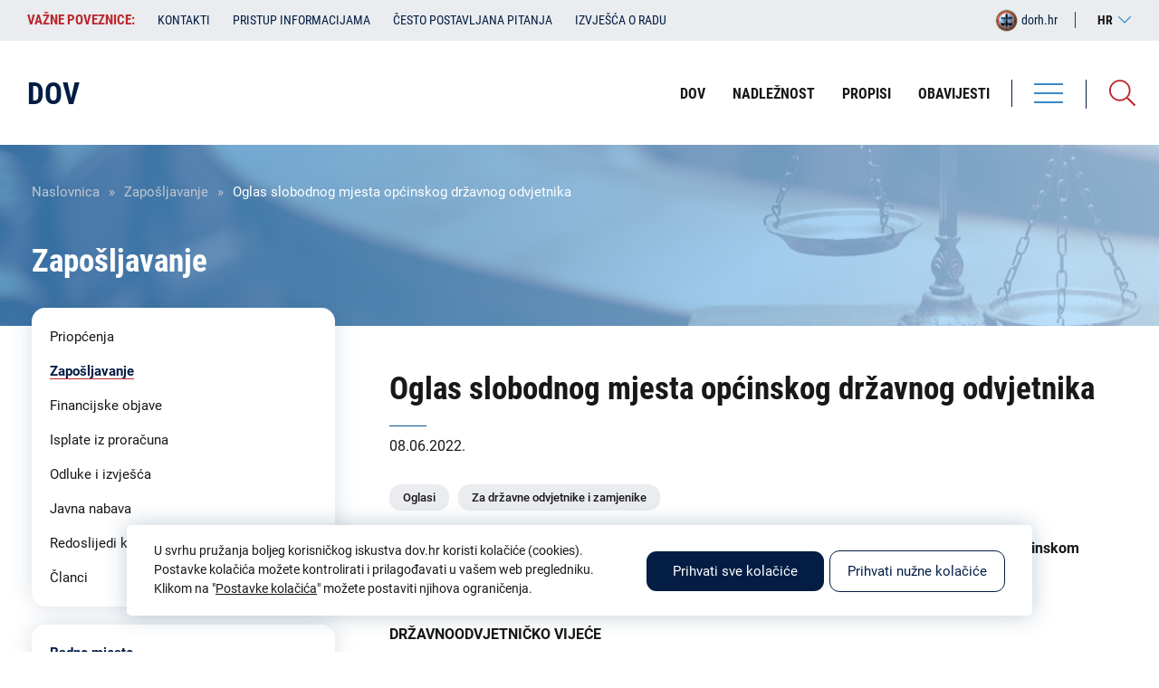

--- FILE ---
content_type: text/html; charset=UTF-8
request_url: https://dov.hr/hr/zaposljavanje/oglas-slobodnog-mjesta-opcinskog-drzavnog-odvjetnika-2
body_size: 31320
content:
<!DOCTYPE html><html lang="hr" dir="ltr"><head><meta charset="utf-8" /><meta name="description" content="         REPUBLIKA HRVATSKA DRŽAVNOODVJETNIČKO VIJEĆE Broj: DOV-7/2022-22 Zagreb, 02. lipnja 2022.  Državnoodvjetničko vijeće na temelju članka 73. stavka 1. u svezi sa člankom 41. stavkom 1. Zakona o Državnoodvjetničkom vijeću („Narodne novine“ broj 67/2018 i 126/19), objavljuje O  G  L  A  S slobodnog mjesta državnih odvjetnika" /><link rel="canonical" href="https://dov.hr/hr/zaposljavanje/oglas-slobodnog-mjesta-opcinskog-drzavnog-odvjetnika-2" /><meta name="Generator" content="Drupal 10 (https://www.drupal.org)" /><meta name="MobileOptimized" content="width" /><meta name="HandheldFriendly" content="true" /><meta name="viewport" content="width=device-width, initial-scale=1.0" /><link rel="alternate" hreflang="hr" href="https://dov.hr/hr/zaposljavanje/oglas-slobodnog-mjesta-opcinskog-drzavnog-odvjetnika-2" /><meta name="geo.region" content="hr_HR" /><meta name="description" content="Državnoodvjetničko vijeće objavljuje oglas slobodnog mjesta općinskog državnog odvjetnika u Općinskom državnom odvjetništvu u Karlovcu objavljen u Narodnim novinama broj 65 od 8. lipnja 2022." /><meta name="keywords" content="Državnoodvjetničko vijeće, DOV" /><meta name="twitter:image" content="" /><meta name="twitter:title" content="Oglas slobodnog mjesta općinskog državnog odvjetnika | DOV" /><meta name="twitter:description" content="Državnoodvjetničko vijeće objavljuje oglas slobodnog mjesta općinskog državnog odvjetnika u Općinskom državnom odvjetništvu u Karlovcu objavljen u Narodnim novinama broj 65 od 8. lipnja 2022." /><meta property="og:type" content="website" /><meta property="og:title" content="Oglas slobodnog mjesta općinskog državnog odvjetnika | DOV" /><meta property="og:description" content="Državnoodvjetničko vijeće objavljuje oglas slobodnog mjesta općinskog državnog odvjetnika u Općinskom državnom odvjetništvu u Karlovcu objavljen u Narodnim novinama broj 65 od 8. lipnja 2022." /><meta property="og:image" content="" /><meta property="og:image:url" content="" /><meta property="og:region" content="HR-01" /><meta property="og:country_name" content="Croatia" /><meta property="og:locale" content="hr_HR" /><meta property="og:locale:alternate" content="hr_HR" /><meta itemprop="itemprop:image" content="" /><title>Oglas slobodnog mjesta općinskog državnog odvjetnika | DOV</title><meta http-equiv="X-UA-Compatible" content="IE=edge"><link rel="stylesheet" media="all" href="/sites/default/files/css/css_cQtPT3HrCOVz7mnIL4yo_GvHcIGK4s4BF0dMBuSH74o.css?delta=0&amp;language=hr&amp;theme=isiteopen&amp;include=eJx9jcEOwyAMQ38IlU9CYfUoUyAoCWv390O7bKddLPvZkulBV2KhHRrp6zc_VHKGhgx3aMI1xLCne-UVLRZ0KHGoVh0y0GMWcXOl8cMKS16jAR3wOVti6mVSQbKz-u1Yp3-6YC9ztJjJEJ4Vp8WPbk32yXgDZ25Kwg" /><link rel="stylesheet" media="all" href="/sites/default/files/css/css_fF_U-qtNF-ioPNtDUmVjWmQxJvv7U4snclKqjKtyfKc.css?delta=1&amp;language=hr&amp;theme=isiteopen&amp;include=eJx9jcEOwyAMQ38IlU9CYfUoUyAoCWv390O7bKddLPvZkulBV2KhHRrp6zc_VHKGhgx3aMI1xLCne-UVLRZ0KHGoVh0y0GMWcXOl8cMKS16jAR3wOVti6mVSQbKz-u1Yp3-6YC9ztJjJEJ4Vp8WPbk32yXgDZ25Kwg" /><link rel="stylesheet" media="all" href="https://cdn.jsdelivr.net/npm/bootstrap-icons@1.7.1/font/bootstrap-icons.min.css" /><link rel="stylesheet" media="all" href="/sites/default/files/css/css_c_SSZCqE-FuR0vK5yWr44dsAFXKLMcF53AxuprXSpPk.css?delta=3&amp;language=hr&amp;theme=isiteopen&amp;include=eJx9jcEOwyAMQ38IlU9CYfUoUyAoCWv390O7bKddLPvZkulBV2KhHRrp6zc_VHKGhgx3aMI1xLCne-UVLRZ0KHGoVh0y0GMWcXOl8cMKS16jAR3wOVti6mVSQbKz-u1Yp3-6YC9ztJjJEJ4Vp8WPbk32yXgDZ25Kwg" /><style media="all">
</style><script async src="https://www.googletagmanager.com/gtag/js?id=G-KPY48ZESN4"></script><script>
window.dataLayer = window.dataLayer || [];
function gtag(){dataLayer.push(arguments);}
let cookie = getCookie('cookie_preferences');
let consent = 'denied';
if (cookie !== '') {
cookie_encoded = JSON.parse(cookie);
if (cookie_encoded.performance) {
consent = 'granted';
} else {
deleteGACookie('KPY48ZESN4');
}
} else {
deleteGACookie('KPY48ZESN4');
}
gtag('consent', 'default', {
'analytics_storage': consent
});
gtag('js', new Date());
gtag('config', 'G-KPY48ZESN4');
function getCookie(cname) {
let name = cname + "=";
let decodedCookie = decodeURIComponent(document.cookie);
let ca = decodedCookie.split(';');
for(let i = 0; i <ca.length; i++) {
let c = ca[i];
while (c.charAt(0) === ' ') {
c = c.substring(1);
}
if (c.indexOf(name) === 0) {
return c.substring(name.length, c.length);
}
}
return "";
}
function deleteGACookie(gaId) {
document.cookie = "_ga=; expires=Thu, 01 Jan 1970 00:00:00 UTC; path=/; domain=" + location.host;
document.cookie = "_ga_" + gaId + "=; expires=Thu, 01 Jan 1970 00:00:00 UTC; path=/; domain=" + location.host;
}
</script></head><body class="dov path-node page-node-type-natjecaj lang-hr"><a href="#main-content" class="visually-hidden focusable skip-link">Skoči na glavni sadržaj</a><div class="dialog-off-canvas-main-canvas" data-off-canvas-main-canvas><div class="layout-container"> <header class="header-first"><div class="inner"><div> <nav role="navigation" aria-labelledby="block-vaznepoveznicedov-menu" id="block-vaznepoveznicedov" class="important-links header-first-block"><h2 class="visually-hidden" id="block-vaznepoveznicedov-menu">Važne poveznice:</h2><div class="links"><div class="swiper-container"><ul class="swiper-wrapper"><li class="swiper-slide"> <span target="_self" title="Važne poveznice">Važne poveznice:</span></li><li class="swiper-slide"> <a href="/hr/dov" title="Kontakti" data-drupal-link-system-path="node/63">Kontakti</a></li><li class="swiper-slide"> <a href="/hr/pravo-na-pristup-informacijama-i-ponovnu-uporabu-informacija" target="_self" title="Pristup informacijama" data-drupal-link-system-path="node/25982">Pristup informacijama</a></li><li class="swiper-slide"> <a href="/hr/cesto-postavljana-pitanja" target="_self" title="Često postavljana pitanja" data-drupal-link-system-path="cesto-postavljana-pitanja">Često postavljana pitanja</a></li><li class="swiper-slide"> <a href="/hr/izvjesca-o-radu" target="_self" title="Izvješća o radu" data-drupal-link-system-path="izvjesca-o-radu">Izvješća o radu</a></li></ul></div></div> </nav><div id="block-perpetuumlanguageswitcher" class="lang-switcher"><div id="block-language-switcher-content" class="header-right-block"><div class="current-lang">hr</div><ul><li class="en "> <a href="/en" hreflang="en" class="language-link ">en</a></li><li class="hr active"> <span class="language-link">hr</span></li></ul></div></div><div id="block-dorhlogosmall" class="header-first-block logo-small-link"> <a href="http://dorh.hr" rel="home"> <img src="/themes/isiteopen/images/logo/logo-dorh-tranparent-small.png" alt="Početna" /> <span class="name">dorh.hr</span> </a></div></div></div> </header><div class="header-second"><div class="inner"><div class="header-right"><div class="menus"><div><div class="views-exposed-form bef-exposed-form search-block" data-drupal-selector="views-exposed-form-search-solr-search-page" id="block-exposedformsearch-solrsearch-page-2"><div class="search-icon"></div><div class="form"><form action="/hr/pretraga" method="get" id="views-exposed-form-search-solr-search-page" accept-charset="UTF-8"><div class="js-form-item form-item js-form-type-textfield form-item-search-api-fulltext js-form-item-search-api-fulltext"> <label for="edit-search-api-fulltext">Pretraga</label> <input data-drupal-selector="edit-search-api-fulltext" type="text" id="edit-search-api-fulltext" name="search_api_fulltext" value="" size="30" maxlength="128" class="form-text" /></div><div data-drupal-selector="edit-actions" class="form-actions js-form-wrapper form-wrapper" id="edit-actions"><input data-drupal-selector="edit-submit-search-solr" type="submit" id="edit-submit-search-solr" value="Pretraga" class="button js-form-submit form-submit" /></div><fieldset data-drupal-selector="edit-type" id="edit-type--wrapper" class="fieldgroup form-composite js-form-item form-item js-form-wrapper form-wrapper"><legend> <span class="fieldset-legend"> Područja pretrage</span></legend><div class="fieldset-wrapper"><div id="edit-type" class="form-checkboxes"><div class="form-checkboxes bef-checkboxes form--inline"><div class="js-form-item form-item js-form-type-checkbox form-item-type-clanak js-form-item-type-clanak"> <input data-drupal-selector="edit-type-clanak" type="checkbox" id="edit-type-clanak" name="type[clanak]" value="clanak" class="form-checkbox" /> <label for="edit-type-clanak" class="option">Članak</label></div><div class="js-form-item form-item js-form-type-checkbox form-item-type-eticki-kodeks-povjerenstvo-mislj js-form-item-type-eticki-kodeks-povjerenstvo-mislj"> <input data-drupal-selector="edit-type-eticki-kodeks-povjerenstvo-mislj" type="checkbox" id="edit-type-eticki-kodeks-povjerenstvo-mislj" name="type[eticki_kodeks_povjerenstvo_mislj]" value="eticki_kodeks_povjerenstvo_mislj" class="form-checkbox" /> <label for="edit-type-eticki-kodeks-povjerenstvo-mislj" class="option">Etika</label></div><div class="js-form-item form-item js-form-type-checkbox form-item-type-financijske-objave js-form-item-type-financijske-objave"> <input data-drupal-selector="edit-type-financijske-objave" type="checkbox" id="edit-type-financijske-objave" name="type[financijske_objave]" value="financijske_objave" class="form-checkbox" /> <label for="edit-type-financijske-objave" class="option">Financijska objava</label></div><div class="js-form-item form-item js-form-type-checkbox form-item-type-izvjesca-o-radu js-form-item-type-izvjesca-o-radu"> <input data-drupal-selector="edit-type-izvjesca-o-radu" type="checkbox" id="edit-type-izvjesca-o-radu" name="type[izvjesca_o_radu]" value="izvjesca_o_radu" class="form-checkbox" /> <label for="edit-type-izvjesca-o-radu" class="option">Izvješća o radu</label></div><div class="js-form-item form-item js-form-type-checkbox form-item-type-javna-nabava js-form-item-type-javna-nabava"> <input data-drupal-selector="edit-type-javna-nabava" type="checkbox" id="edit-type-javna-nabava" name="type[javna_nabava]" value="javna_nabava" class="form-checkbox" /> <label for="edit-type-javna-nabava" class="option">Javna nabava</label></div><div class="js-form-item form-item js-form-type-checkbox form-item-type-natjecaj js-form-item-type-natjecaj"> <input data-drupal-selector="edit-type-natjecaj" type="checkbox" id="edit-type-natjecaj" name="type[natjecaj]" value="natjecaj" class="form-checkbox" /> <label for="edit-type-natjecaj" class="option">Zapošljavanje</label></div><div class="js-form-item form-item js-form-type-checkbox form-item-type-obavijesti js-form-item-type-obavijesti"> <input data-drupal-selector="edit-type-obavijesti" type="checkbox" id="edit-type-obavijesti" name="type[obavijesti]" value="obavijesti" class="form-checkbox" /> <label for="edit-type-obavijesti" class="option">Obavijesti</label></div><div class="js-form-item form-item js-form-type-checkbox form-item-type-page js-form-item-type-page"> <input data-drupal-selector="edit-type-page" type="checkbox" id="edit-type-page" name="type[page]" value="page" class="form-checkbox" /> <label for="edit-type-page" class="option">Statična stranica</label></div><div class="js-form-item form-item js-form-type-checkbox form-item-type-priopcenje js-form-item-type-priopcenje"> <input data-drupal-selector="edit-type-priopcenje" type="checkbox" id="edit-type-priopcenje" name="type[priopcenje]" value="priopcenje" class="form-checkbox" /> <label for="edit-type-priopcenje" class="option">Priopćenje</label></div><div class="js-form-item form-item js-form-type-checkbox form-item-type-propisi js-form-item-type-propisi"> <input data-drupal-selector="edit-type-propisi" type="checkbox" id="edit-type-propisi" name="type[propisi]" value="propisi" class="form-checkbox" /> <label for="edit-type-propisi" class="option">Sporazumi</label></div><div class="js-form-item form-item js-form-type-checkbox form-item-type-redoslijed-kandidata js-form-item-type-redoslijed-kandidata"> <input data-drupal-selector="edit-type-redoslijed-kandidata" type="checkbox" id="edit-type-redoslijed-kandidata" name="type[redoslijed_kandidata]" value="redoslijed_kandidata" class="form-checkbox" /> <label for="edit-type-redoslijed-kandidata" class="option">Redoslijedi kandidata</label></div><div class="js-form-item form-item js-form-type-checkbox form-item-type-zupanijsko-drzavno-odvjetnistvo js-form-item-type-zupanijsko-drzavno-odvjetnistvo"> <input data-drupal-selector="edit-type-zupanijsko-drzavno-odvjetnistvo" type="checkbox" id="edit-type-zupanijsko-drzavno-odvjetnistvo" name="type[zupanijsko_drzavno_odvjetnistvo]" value="zupanijsko_drzavno_odvjetnistvo" class="form-checkbox" /> <label for="edit-type-zupanijsko-drzavno-odvjetnistvo" class="option">Institucija</label></div></div></div></div></fieldset><span class="additional-label">Dodatne opcije pretrage</span><div class="additional-filter"><div class="js-form-item form-item js-form-type-select form-item-field-zupanijsko-drzavno-odvjetn js-form-item-field-zupanijsko-drzavno-odvjetn"> <label for="edit-field-zupanijsko-drzavno-odvjetn">Institucija</label> <select data-drupal-selector="edit-field-zupanijsko-drzavno-odvjetn" id="edit-field-zupanijsko-drzavno-odvjetn" name="field_zupanijsko_drzavno_odvjetn" class="form-select"><option value="" selected="selected">Svi</option><option value="17">ŽDO Bjelovar</option><option value="18">ŽDO Dubrovnik</option><option value="55">DORH</option><option value="8888">ŽDO Karlovac</option><option value="8894">ŽDO Osijek</option><option value="8901">ŽDO Pula - Pola</option><option value="8907">ŽDO Rijeka</option><option value="8911">ŽDO Sisak</option><option value="8915">ŽDO Slavonski Brod</option><option value="9873">ŽDO Šibenik</option><option value="9878">ŽDO Split</option><option value="9884">ŽDO Varaždin</option><option value="9892">ŽDO Velika Gorica</option><option value="9893">ŽDO Vukovar</option><option value="9894">ŽDO Zadar</option><option value="9895">ŽDO Zagreb</option><option value="35977">VDO</option></select></div><div class="js-form-item form-item js-form-type-textfield form-item-field-datum js-form-item-field-datum"> <label for="edit-field-datum">Datum od:</label> <input class="datepicker form-text" data-drupal-selector="edit-field-datum" type="text" id="edit-field-datum" name="field_datum" value="" size="30" maxlength="128" /></div><div class="js-form-item form-item js-form-type-textfield form-item-field-datum-1 js-form-item-field-datum-1"> <label for="edit-field-datum-1">Datum do:</label> <input class="datepicker-to form-text" data-drupal-selector="edit-field-datum-1" type="text" id="edit-field-datum-1" name="field_datum_1" value="" size="30" maxlength="128" /></div><input class="additional-submit-btn button js-form-submit form-submit" data-drupal-selector="edit-additional-submit" type="submit" id="edit-additional-submit" name="op" value="Pretraga" /></div></form></div></div></div></div></div><div class="main-navigation"><div class="menu"><div class="hamburger"><div class="bar bar-1"></div><div class="bar bar-2"></div><div class="bar bar-3"></div></div> <span>Izbornik</span></div><div class="menus"><div class="first"><div class="menus-close"> Zatvori <img src="/themes/isiteopen/icons/close.svg" alt="Zatvori izbornik"></div><div><div id="block-perpetuumlanguageswitcher-2" class="lang-switcher"><div id="block-language-switcher-content" class="header-right-block"><div class="current-lang">hr</div><ul><li class="en "> <a href="/en" hreflang="en" class="language-link ">en</a></li><li class="hr active"> <span class="language-link">hr</span></li></ul></div></div></div></div><div class="inner"><div> <nav role="navigation" aria-labelledby="block-izbornikuzaglavljudov-2-menu" id="block-izbornikuzaglavljudov-2" class="main-navigation-menu"><h2 class="visually-hidden" id="block-izbornikuzaglavljudov-2-menu">Izbornik u zaglavlju - DOV</h2><ul><li> <a href="/hr/drzavnoodvjetnicko-vijece-dov" target="_self" title="DOV" data-drupal-link-system-path="node/25981">DOV</a></li><li> <a href="/hr/nadleznost-drzavnoodvjetnickog-vijeca" target="_self" title="Nadležnost" data-drupal-link-system-path="node/25980">Nadležnost</a></li><li> <a href="/hr/propisi-0" target="_self" title="Propisi" data-drupal-link-system-path="node/26241">Propisi</a></li><li> <a href="/hr/obavijesti" target="_self" title="Obavijesti" data-drupal-link-system-path="obavijesti">Obavijesti</a></li></ul> </nav><nav role="navigation" aria-labelledby="block-listesadrzajadov-menu" id="block-listesadrzajadov" class="main-navigation-menu"><h2 class="visually-hidden" id="block-listesadrzajadov-menu">Liste sadržaja - DOV</h2><ul><li> <a href="/hr/priopcenja" title="Priopćenja" data-drupal-link-system-path="priopcenja">Priopćenja</a></li><li class="active"> <a href="/hr/zaposljavanje" target="_self" title="Zapošljavanje" data-drupal-link-system-path="zaposljavanje">Zapošljavanje</a></li><li> <a href="/hr/financijske-objave" target="_self" title="Financijske objave" data-drupal-link-system-path="financijske-objave">Financijske objave</a></li><li> <a href="/hr/trosenje-sredstava-iz-proracuna" target="_self" title="Isplate iz proračuna" data-drupal-link-system-path="trosenje-sredstava-iz-proracuna">Isplate iz proračuna</a></li><li> <a href="/hr/odluke-i-izvjesca" target="_self" title="Odluke i izvješća" data-drupal-link-system-path="odluke-i-izvjesca">Odluke i izvješća</a></li><li> <a href="/hr/javna-nabava" title="Javna nabava" data-drupal-link-system-path="javna-nabava">Javna nabava</a></li><li> <a href="/hr/redoslijedi-kandidata" title="Redoslijedi kandidata" data-drupal-link-system-path="redoslijedi-kandidata">Redoslijedi kandidata</a></li><li> <a href="/hr/clanci" target="_self" title="Članci" data-drupal-link-system-path="clanci">Članci</a></li></ul> </nav><nav role="navigation" aria-labelledby="block-rubrike-menu" id="block-rubrike" class="main-navigation-menu"><h2 class="visually-hidden" id="block-rubrike-menu">Rubrike</h2><ul><li> <a href="/hr/clanci?field_rubrike=1"><span>Aktualnosti</span></a></li></ul> </nav></div></div><div class="second"></div></div></div><div class="header-left"><div><div id="block-sitebranding-dov" class="logo-block"> <a href="/hr" rel="home"><div class="name">DOV</div><div class="full-name">Državnoodvjetničko vijeće</div> </a></div><nav role="navigation" aria-labelledby="block-izbornikuzaglavljudov-menu" id="block-izbornikuzaglavljudov" class="header-menu"><h2 class="visually-hidden" id="block-izbornikuzaglavljudov-menu">Izbornik u zaglavlju - DOV</h2><ul><li> <a href="/hr/drzavnoodvjetnicko-vijece-dov" target="_self" title="DOV" data-drupal-link-system-path="node/25981">DOV</a></li><li> <a href="/hr/nadleznost-drzavnoodvjetnickog-vijeca" target="_self" title="Nadležnost" data-drupal-link-system-path="node/25980">Nadležnost</a></li><li> <a href="/hr/propisi-0" target="_self" title="Propisi" data-drupal-link-system-path="node/26241">Propisi</a></li><li> <a href="/hr/obavijesti" target="_self" title="Obavijesti" data-drupal-link-system-path="obavijesti">Obavijesti</a></li></ul> </nav></div></div><div class="overlay"></div></div></div><div class="pre-content "><div><div id="block-breadcrumbs" class="breadcrumbs-block"> <nav role="navigation" aria-labelledby="system-breadcrumb"><h2 id="system-breadcrumb" class="visually-hidden">Breadcrumb</h2><ol><li> <a href="/hr">Naslovnica</a></li><li> <a href="/hr/zaposljavanje">Zapošljavanje</a></li><li> Oglas slobodnog mjesta općinskog državnog odvjetnika</li></ol> </nav></div><div id="block-dorhcustomfirsttitleblock" class="first-title-block"><h1>Zapošljavanje</h1></div></div></div> <main role="main"> <a id="main-content" tabindex="-1"></a><div class="layout-content sidebar-visible filter-form-visible"><div><div data-drupal-messages-fallback class="hidden"></div><div id="block-isiteopen-content" class="main-content-block"><article data-history-node-id="30864"><div><div class="views-element-container"><div class="view view-eva view-eva-natjecaji-i-ogasi view-id-eva_natjecaji_i_ogasi view-display-id-eva_title js-view-dom-id-073d8e40eba9ae379940e1fe93001faa958daa763eeeaab5339bb84011221e41"><div class="views-row"><div class="content"><div class="views-field views-field-title"><h1 class="field-content">Oglas slobodnog mjesta općinskog državnog odvjetnika</h1></div></div></div></div></div><div class="views-element-container"><div class="view view-eva view-eva-natjecaji-i-ogasi view-id-eva_natjecaji_i_ogasi view-display-id-eva_date js-view-dom-id-6b0a464c8426910b32b37ba3ae3b834488e467941db183460ec1b3c67a346119"><div class="views-row"><div class="content"><div class="views-field views-field-field-datum"><div class="field-content">08.06.2022.</div></div></div></div></div></div><div class="views-element-container"><div class="view view-eva view-eva-natjecaji-i-ogasi view-id-eva_natjecaji_i_ogasi view-display-id-entity_view_1 js-view-dom-id-dc81706f1c87ab1133995f4f3770d243cdd4d3d2333bbed86fd72e907d47ee5f"><div class="views-row"><div class="content"><div class="views-field views-field-nothing"><span class="field-content"><div class="category-multiple"><ul><li>Oglasi</li><li>Za državne odvjetnike i zamjenike</li></ul></div></span></div></div></div></div></div><div class="field-field-podnaslov field-type-string-long field-label-hidden"><div class="field-item">Državnoodvjetničko vijeće objavljuje oglas slobodnog mjesta općinskog državnog odvjetnika u Općinskom državnom odvjetništvu u Karlovcu objavljen u Narodnim novinama broj 65 od 8. lipnja 2022.</div></div><div class="field-body field-type-text-with-summary field-label-hidden"><div class="field-item"><p>&nbsp; &nbsp; &nbsp; &nbsp;<strong> &nbsp;REPUBLIKA HRVATSKA<br>DRŽAVNOODVJETNIČKO VIJEĆE</strong></p><p class="text-align-justify">Broj: DOV-7/2022-22<br>Zagreb, 02. lipnja 2022.&nbsp;</p><p class="text-align-justify">Državnoodvjetničko vijeće na temelju članka 73. stavka 1. u svezi sa člankom 41. stavkom 1. Zakona o Državnoodvjetničkom vijeću („Narodne novine“ broj 67/2018 i 126/19), objavljuje</p><p class="text-align-center"><strong>O &nbsp;G &nbsp;L &nbsp;A &nbsp;S<br>slobodnog mjesta državnih odvjetnika</strong></p><p class="text-align-justify">- jedno slobodno mjesto općinskog državnog odvjetnika u Općinskom državnom odvjetništvu u Karlovcu.</p><p class="text-align-justify">Kandidati za općinskog državnog odvjetnika moraju ispunjavati uvjet iz članka 70. stavak 1. Zakona o Državnoodvjetničkom vijeću.</p><p class="text-align-justify">Temeljem članka 71. stavka 1. Zakona o Državnoodvjetničkom vijeću općinski državni odvjetnik ne može biti imenovan više od dva mandata uzastopce u istom državnom odvjetništvu, a temeljem članka 107. Zakona o Državnoodvjetničkom vijeću navedeno ograničenje primjenjuje se na sve osobe koje su do dana stupanja na snagu Zakona o &nbsp;Državnoodvjetničkom vijeću bile državni odvjetnici.</p><p class="text-align-justify">Kandidati za državnog odvjetnika prijavi trebaju priložiti:<br>1. dokaze o ispunjavanju uvjeta propisanih za imenovanje državnog odvjetnika (uvjerenje/uvjerenja državnih odvjetništava o obnašanju državnoodvjetničke dužnosti),<br>2. podatke o radu kandidata (životopis),<br>3. program rada.</p><p class="text-align-justify">Pozivaju se kandidati koji ispunjavaju uvjete da u<strong> roku od 15 dana,</strong> od dana objave ovog oglasa u <strong>Narodnim novinama broj 65 od 8. lipnja 2022.</strong> podnesu prijavu s dokazima o ispunjavanju uvjeta propisanih za imenovanje državnih odvjetnika, podacima o svom radu i programom rada.</p><p class="text-align-justify">Zakašnjele prijave neće se razmatrati.</p><p class="text-align-justify">Prijavi priložene isprave podnose se u izvorniku ili ovjerenoj preslici Državnoodvjetničkom vijeću, Ulica grada Vukovara 49, 10000 Zagreb, s naznakom „Imenovanje državnih odvjetnika - oglas“ (navesti broj Narodnih novina u kojima je oglas objavljen).</p><p class="text-align-center"><strong>PREDSJEDNIK<br>DRŽAVNOODVJETNIČKOG VIJEĆA</strong></p><p class="text-align-center">Darko Klier</p></div></div><div class="views-element-container"><div class="article-documents view view-eva view-eva-dokumenti view-id-eva_dokumenti view-display-id-eva_dokumenti js-view-dom-id-e635d38ed47ee06a74fd4dcf4273663ce72300a46e6d6ac96a41020cfb2a0c15"> <header> Dokumenti </header><div class="views-row"><div class="content"><div class="views-field views-field-field-dokumenti"><div class="field-content"><ul><li><span class="file file--mime-application-pdf file--application-pdf"><a href="https://dov.hr/sites/default/files/dokumenti/2022-06/DOV_Oglas_08062022.pdf" type="application/pdf; length=100482" title="DOV_Oglas_08062022.pdf" target="_blank">DOV Oglas ODOKA</a><span class="file-info">(.pdf, 98.13 KB)</span></span></li></ul></div></div></div></div></div></div><div class="field-field-poveznice-prema-vanjskim-s field-type-link field-label-above"><div class="field-label">Poveznice prema vanjskim stranicama</div><div class="field-items"><div class="field-item"><a href="https://narodne-novine.nn.hr/clanci/oglasi/o8338902.html">Narodne novine</a></div></div></div></div></article></div></div></div> <aside class="layout-sidebar-left layout-sidebar-left-bottom" role="complementary"><div> <nav role="navigation" aria-labelledby="block-listesadrzajadov-2-menu" id="block-listesadrzajadov-2" class="sidebar-menu"><h2 class="visually-hidden" id="block-listesadrzajadov-2-menu">Liste sadržaja - DOV</h2><ul><li> <a href="/hr/priopcenja" title="Priopćenja" data-drupal-link-system-path="priopcenja">Priopćenja</a></li><li class="active"> <a href="/hr/zaposljavanje" target="_self" title="Zapošljavanje" data-drupal-link-system-path="zaposljavanje">Zapošljavanje</a></li><li> <a href="/hr/financijske-objave" target="_self" title="Financijske objave" data-drupal-link-system-path="financijske-objave">Financijske objave</a></li><li> <a href="/hr/trosenje-sredstava-iz-proracuna" target="_self" title="Isplate iz proračuna" data-drupal-link-system-path="trosenje-sredstava-iz-proracuna">Isplate iz proračuna</a></li><li> <a href="/hr/odluke-i-izvjesca" target="_self" title="Odluke i izvješća" data-drupal-link-system-path="odluke-i-izvjesca">Odluke i izvješća</a></li><li> <a href="/hr/javna-nabava" title="Javna nabava" data-drupal-link-system-path="javna-nabava">Javna nabava</a></li><li> <a href="/hr/redoslijedi-kandidata" title="Redoslijedi kandidata" data-drupal-link-system-path="redoslijedi-kandidata">Redoslijedi kandidata</a></li><li> <a href="/hr/clanci" target="_self" title="Članci" data-drupal-link-system-path="clanci">Članci</a></li></ul> </nav><div class="views-element-container sidebar-block deadline" id="block-views-block-eva-natjecaji-i-ogasi-radno-mjesto-rok-za-prijavu"><div><div id="view-eva-natjecaji-i-ogasi"><div class="js-view-dom-id-f788b8a669833dd43ea9f7254f7cece9e062c3c22f053e4cb7fc4637616d8bfa"><div class="views-row"><div class="content"><div class="views-field views-field-nothing"><span class="field-content"><div class="job-info"><div class="job"><div class="label">Radno mjesto</div><div class="value">Općinski državni odvjetnik, ODO Karlovac</div></div><div class="deadline"><div class="label">Rok za prijavu</div><div class="value">23.06.2022.</div></div></div></span></div></div></div></div></div></div></div></div> </aside> </main><div class="footer-first" role="contentinfo"><div class="inner"><div><div id="block-sitebranding-dov-footer" class="logo-block footer-logo-block"> <a href="/hr" rel="home"><div class="name">DOV</div><div class="full-name">Državnoodvjetničko vijeće</div> </a></div><nav role="navigation" aria-labelledby="block-izbornikupodnozjudov-menu" id="block-izbornikupodnozjudov" class="footer-menu"><h2 class="visually-hidden" id="block-izbornikupodnozjudov-menu">Izbornik u podnožju - DOV</h2><ul><li> <a href="/hr/pravo-na-pristup-informacijama-i-ponovnu-uporabu-informacija" target="_self" title="Pristup informacijama" data-drupal-link-system-path="node/25982">Pristup informacijama</a></li><li> <a href="/hr/eticki-kodeks-drzavnih-odvjetnika-i-zamjenika-drzavnih-odvjetnika" target="_self" title="Etika" data-drupal-link-system-path="node/28009">Etika</a></li><li> <a href="/hr/politika-privatnosti" target="_self" title="Politika privatnosti" data-drupal-link-system-path="node/25985">Politika privatnosti</a></li><li> <a href="/hr/izjava-o-pristupacnosti" target="_self" title="Izjava o pristupačnosti" data-drupal-link-system-path="node/28022">Izjava o pristupačnosti</a></li><li> <a href="/hr/impressum-1" target="_self" title="Impressum" data-drupal-link-system-path="node/28018">Impressum</a></li><li> <a href="/hr/mapa-weba" target="_self" title="Mapa weba" data-drupal-link-system-path="mapa-weba">Mapa weba</a></li></ul> </nav></div></div></div><div class="footer-second" role="contentinfo"><div class="inner"><div><div id="block-dovfooterinfo" class="footer-info"><div class="field-body field-type-text-with-summary field-label-hidden"><div class="field-item"><ul><li><strong>Adresa:</strong> Ulica grada Vukovara 49, 10000 Zagreb</li><li><strong>Tel:</strong>&nbsp;+385 1 6182 021</li><li><strong>OIB:</strong> 45840051274</li></ul></div></div></div></div></div></div> <footer class="footer" role="contentinfo"><div class="inner"><div class="footer-item left"> © 2026. Sva prava pridržana. Državno odvjetništvo Republike Hrvatske</div><div class="footer-item right"> Powered by <a href="https://perpetuum.hr" target="_blank">Perpetuum</a></div></div> </footer></div></div><script type="application/json" data-drupal-selector="drupal-settings-json">{"path":{"baseUrl":"\/","pathPrefix":"hr\/","currentPath":"node\/30864","currentPathIsAdmin":false,"isFront":false,"currentLanguage":"hr"},"pluralDelimiter":"\u0003","suppressDeprecationErrors":true,"ajaxPageState":{"libraries":"eJx9jsEOwyAMQ38IlU9CoXiUKSUoCWv396t22S7bxbL9JMt0pzOxUIFG-vjFN5WcoSHDHZpwDjGUdGt8RYsVHUr8CxsYqydiTl06QrPmkIEes4ibK42vrrLka2tAB3zOPTH1Oqki2dF83a5vf1iwpzn2mMkQHg2Hxbcuu5TJeAEPHlp5","theme":"isiteopen","theme_token":null},"ajaxTrustedUrl":{"\/hr\/pretraga":true},"ajaxLoader":{"markup":"\u003Cdiv class=\u0022ajax-throbber sk-flow\u0022\u003E\n              \u003Cdiv class=\u0022sk-flow-dot\u0022\u003E\u003C\/div\u003E\n              \u003Cdiv class=\u0022sk-flow-dot\u0022\u003E\u003C\/div\u003E\n              \u003Cdiv class=\u0022sk-flow-dot\u0022\u003E\u003C\/div\u003E\n            \u003C\/div\u003E","hideAjaxMessage":false,"alwaysFullscreen":false,"throbberPosition":"body"},"user":{"uid":0,"permissionsHash":"4cb28fab372d9e454aff79c52a8aa426c0675abade0deea993df4dc87762f20e"}}</script><script src="/sites/default/files/js/js_kREWCtvbdtCdm5ns2zxqSNDXplF6hlF9Hr2yKDC3Zus.js?scope=footer&amp;delta=0&amp;language=hr&amp;theme=isiteopen&amp;include=eJx1iT0OgDAIRi_U2CMR0M9aQ0oDDB5fN13c3g-ffJEab_DKLy95uInAiyATTrimBTbauz4atWHAWf92QLEmsSoNGyg9esImRhWzjHSen9bUhPUGJG03dA"></script><script async src="https://api.omoguru.com/omoguruwidget/js/OmoWidget_v2.js" client-url="https://api.omoguru.com/omoguruwidget/config/dov.json" lang="hr"></script></body></html>

--- FILE ---
content_type: image/svg+xml
request_url: https://dov.hr/themes/isiteopen/icons/search.svg
body_size: 1458
content:
<svg xmlns="http://www.w3.org/2000/svg" width="29" height="30" viewBox="0 0 29 30">
    <g fill="none" fill-rule="evenodd">
        <g fill="#BB272D" fill-rule="nonzero">
            <g>
                <g>
                    <path d="M914.754 32.125c.189 0 .359-.076.51-.227l.566-.51c.113-.15.17-.32.17-.51 0-.188-.057-.339-.17-.452l-7.307-7.307c-.15-.15-.32-.226-.51-.226h-.566c.982-1.058 1.747-2.275 2.294-3.654.548-1.378.822-2.822.822-4.333 0-2.152-.53-4.125-1.586-5.919-1.058-1.793-2.483-3.219-4.277-4.276-1.793-1.057-3.766-1.586-5.919-1.586-2.152 0-4.125.529-5.919 1.586-1.793 1.057-3.219 2.483-4.276 4.276-1.057 1.794-1.586 3.767-1.586 5.92 0 2.152.529 4.125 1.586 5.918 1.057 1.794 2.483 3.22 4.276 4.277 1.794 1.057 3.767 1.585 5.92 1.585 1.51 0 2.954-.273 4.332-.82 1.379-.548 2.596-1.313 3.654-2.295v.567c0 .188.075.34.226.453l7.307 7.306c.113.151.264.227.453.227zm-15.973-7.25c-1.812 0-3.483-.444-5.012-1.331-1.53-.887-2.738-2.096-3.625-3.625-.888-1.53-1.332-3.2-1.332-5.013 0-1.812.444-3.483 1.332-5.012.887-1.53 2.095-2.738 3.625-3.625 1.529-.888 3.2-1.332 5.012-1.332 1.813 0 3.484.444 5.013 1.332 1.53.887 2.738 2.095 3.625 3.625.887 1.529 1.331 3.2 1.331 5.012 0 1.813-.444 3.484-1.331 5.013-.887 1.53-2.096 2.738-3.625 3.625-1.53.887-3.2 1.331-5.013 1.331z" transform="translate(-1531.000000, -85.000000) translate(0.000000, 40.000000) translate(644.000000, 42.000000)"/>
                </g>
            </g>
        </g>
    </g>
</svg>


--- FILE ---
content_type: image/svg+xml
request_url: https://dov.hr/themes/isiteopen/icons/date.svg
body_size: 2569
content:
<svg xmlns="http://www.w3.org/2000/svg" width="14" height="16" viewBox="0 0 14 16">
    <g fill="none" fill-rule="evenodd">
        <g fill="#181818" fill-rule="nonzero">
            <g>
                <g>
                    <g>
                        <path d="M194.719 30.875c.39 0 .722-.137.996-.41.273-.274.41-.606.41-.996V19.156c0-.39-.137-.722-.41-.996-.274-.273-.606-.41-.996-.41h-1.406v-1.523c0-.098-.035-.181-.103-.25-.068-.068-.151-.102-.25-.102h-1.17c-.099 0-.182.034-.25.103-.068.068-.102.15-.102.249v1.523h-3.75v-1.523c0-.098-.035-.181-.103-.25-.068-.068-.151-.102-.25-.102h-1.17c-.099 0-.182.034-.25.103-.068.068-.102.15-.102.249v1.523h-1.407c-.39 0-.722.137-.996.41-.273.274-.41.606-.41.996V29.47c0 .39.137.722.41.996.274.273.606.41.996.41h10.313zm-.176-1.406h-9.961c-.039 0-.078-.02-.117-.059-.04-.039-.059-.078-.059-.117v-8.73h10.313v8.73c0 .039-.02.078-.059.117-.039.04-.078.059-.117.059zm-7.207-5.157c.098 0 .18-.034.249-.102.068-.068.102-.151.102-.25v-1.17c0-.099-.034-.182-.102-.25-.068-.068-.151-.102-.25-.102h-1.17c-.099 0-.182.034-.25.102-.068.068-.102.151-.102.25v1.17c0 .099.034.182.102.25.068.068.151.102.25.102h1.17zm2.812 0c.098 0 .181-.034.25-.102.068-.068.102-.151.102-.25v-1.17c0-.099-.034-.182-.103-.25-.068-.068-.15-.102-.249-.102h-1.171c-.098 0-.181.034-.25.102-.068.068-.102.151-.102.25v1.17c0 .099.034.182.103.25.068.068.15.102.249.102h1.171zm2.813 0c.098 0 .18-.034.249-.102.068-.068.102-.151.102-.25v-1.17c0-.099-.034-.182-.102-.25-.068-.068-.151-.102-.25-.102h-1.17c-.099 0-.182.034-.25.102-.068.068-.102.151-.102.25v1.17c0 .099.034.182.102.25.068.068.151.102.25.102h1.17zm-2.813 2.813c.098 0 .181-.034.25-.103.068-.068.102-.15.102-.249v-1.171c0-.098-.034-.181-.103-.25-.068-.068-.15-.102-.249-.102h-1.171c-.098 0-.181.034-.25.103-.068.068-.102.15-.102.249v1.171c0 .098.034.181.103.25.068.068.15.102.249.102h1.171zm-2.812 0c.098 0 .18-.034.249-.103.068-.068.102-.15.102-.249v-1.171c0-.098-.034-.181-.102-.25-.068-.068-.151-.102-.25-.102h-1.17c-.099 0-.182.034-.25.103-.068.068-.102.15-.102.249v1.171c0 .098.034.181.102.25.068.068.151.102.25.102h1.17zm5.625 0c.098 0 .18-.034.249-.103.068-.068.102-.15.102-.249v-1.171c0-.098-.034-.181-.102-.25-.068-.068-.151-.102-.25-.102h-1.17c-.099 0-.182.034-.25.103-.068.068-.102.15-.102.249v1.171c0 .098.034.181.102.25.068.068.151.102.25.102h1.17z" transform="translate(-829.000000, -815.000000) translate(220.000000, 606.000000) translate(0.000000, 194.000000) translate(426.000000, 0.000000)"/>
                    </g>
                </g>
            </g>
        </g>
    </g>
</svg>


--- FILE ---
content_type: image/svg+xml
request_url: https://dov.hr/themes/isiteopen/icons/light-blue-arrow-bottom.svg
body_size: 735
content:
<svg xmlns="http://www.w3.org/2000/svg" width="15" height="8" viewBox="0 0 15 8">
    <g fill="none" fill-rule="evenodd">
        <g fill="#3A89C7" fill-rule="nonzero">
            <g>
                <g>
                    <g>
                        <path d="M13.373 0c-.169.005-.328.075-.445.197L7.011 6.114 1.093.197C.973.073.808.004.635.004c-.258 0-.49.158-.588.398-.098.24-.04.515.146.695L6.56 7.465c.25.249.652.249.9 0l6.369-6.368c.189-.182.248-.461.146-.704-.1-.242-.34-.398-.602-.393z" transform="translate(-1605.000000, -17.000000) translate(1476.000000, 11.000000) translate(106.000000, 1.000000) translate(23.000000, 5.000000)"/>
                    </g>
                </g>
            </g>
        </g>
    </g>
</svg>
